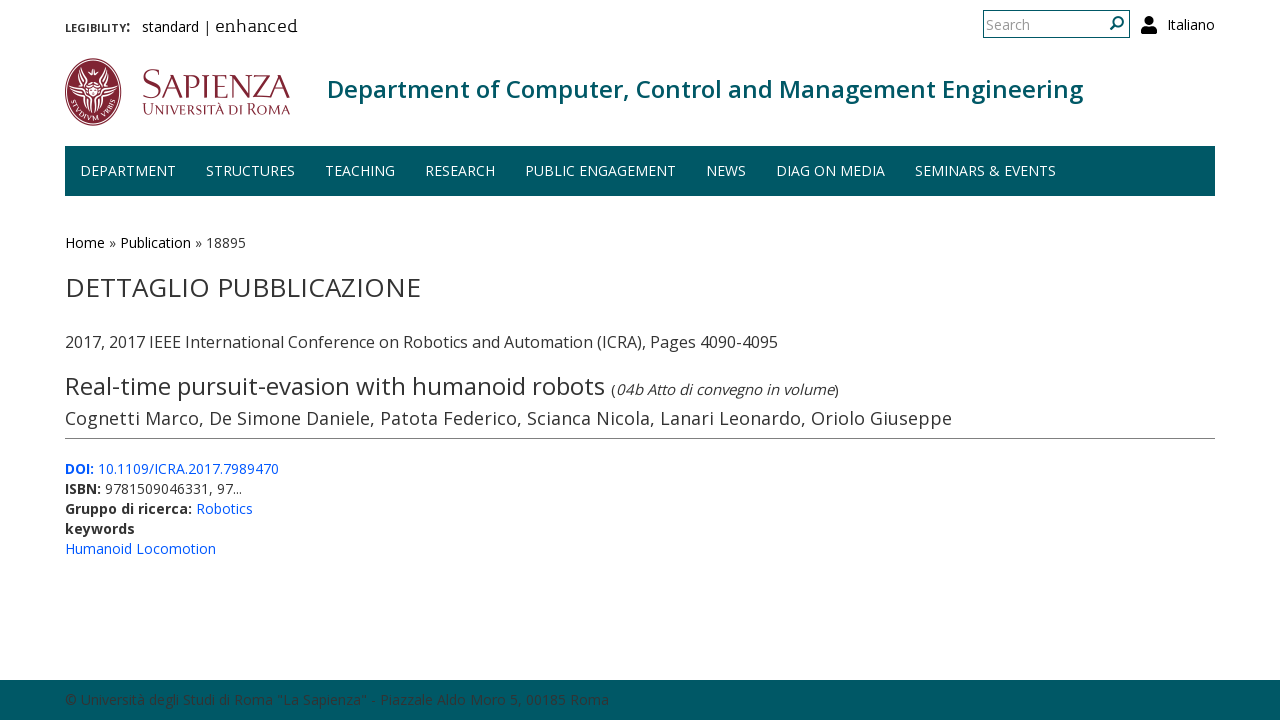

--- FILE ---
content_type: text/html; charset=utf-8
request_url: http://www.corsodrupal.uniroma1.it/en/publication/18895
body_size: 5812
content:
<!DOCTYPE html>
<html lang="en" dir="ltr" prefix="content: http://purl.org/rss/1.0/modules/content/ dc: http://purl.org/dc/terms/ foaf: http://xmlns.com/foaf/0.1/ og: http://ogp.me/ns# rdfs: http://www.w3.org/2000/01/rdf-schema# sioc: http://rdfs.org/sioc/ns# sioct: http://rdfs.org/sioc/types# skos: http://www.w3.org/2004/02/skos/core# xsd: http://www.w3.org/2001/XMLSchema#">
  <head>
    <link rel="profile" href="http://www.w3.org/1999/xhtml/vocab" />
    <meta charset="utf-8">
    <meta name="viewport" content="width=device-width, initial-scale=1.0">
    <meta http-equiv="X-UA-Compatible" content="IE=edge">
    <meta http-equiv="Content-Type" content="text/html; charset=utf-8" />
<meta name="Generator" content="Drupal 7 (http://drupal.org)" />
<link rel="shortcut icon" href="http://www.corsodrupal.uniroma1.it/sites/all/themes/sapienza_bootstrap/favicon.ico" type="image/vnd.microsoft.icon" />
    <title>Dettaglio pubblicazione | Department of Computer, Control and Management Engineering</title>
    <link rel="stylesheet" href="https://fonts.googleapis.com/css?family=Open+Sans:400,300,600,700,800">
    <link rel="stylesheet" href="https://netdna.bootstrapcdn.com/font-awesome/4.0.3/css/font-awesome.css">
    <style>
@import url("http://www.corsodrupal.uniroma1.it/modules/system/system.base.css?t55nr1");
</style>
<style>
@import url("http://www.corsodrupal.uniroma1.it/sites/all/modules/colorbox_node/colorbox_node.css?t55nr1");
@import url("http://www.corsodrupal.uniroma1.it/modules/field/theme/field.css?t55nr1");
@import url("http://www.corsodrupal.uniroma1.it/modules/node/node.css?t55nr1");
@import url("http://www.corsodrupal.uniroma1.it/sites/all/modules/uniroma1/sapienza_bootstrap_target_box/css/target-boxes.css?t55nr1");
@import url("http://www.corsodrupal.uniroma1.it/sites/all/modules/youtube/css/youtube.css?t55nr1");
@import url("http://www.corsodrupal.uniroma1.it/sites/all/modules/views/css/views.css?t55nr1");
</style>
<style>
@import url("http://www.corsodrupal.uniroma1.it/sites/all/modules/colorbox/styles/default/colorbox_style.css?t55nr1");
@import url("http://www.corsodrupal.uniroma1.it/sites/all/modules/ctools/css/ctools.css?t55nr1");
</style>
<link type="text/css" rel="stylesheet" href="http://www.corsodrupal.uniroma1.it/sites/all/modules/popup/popup.css?t55nr1" media="all" />
<style>
@import url("http://www.corsodrupal.uniroma1.it/modules/locale/locale.css?t55nr1");
</style>
<link type="text/css" rel="stylesheet" href="//cdn.jsdelivr.net/bootstrap/3.3.5/css/bootstrap.css" media="all" />
<style>
@import url("http://www.corsodrupal.uniroma1.it/sites/all/themes/bootstrap/css/3.3.5/overrides.min.css?t55nr1");
@import url("http://www.corsodrupal.uniroma1.it/sites/all/themes/sapienza_bootstrap/css/style.css?t55nr1");
@import url("http://www.corsodrupal.uniroma1.it/sites/all/themes/sapienza_bootstrap/css/header.css?t55nr1");
@import url("http://www.corsodrupal.uniroma1.it/sites/all/themes/sapienza_bootstrap/css/page.css?t55nr1");
@import url("http://www.corsodrupal.uniroma1.it/sites/all/themes/sapienza_bootstrap/css/sidebars.css?t55nr1");
@import url("http://www.corsodrupal.uniroma1.it/sites/all/themes/sapienza_bootstrap/css/news.css?t55nr1");
@import url("http://www.corsodrupal.uniroma1.it/sites/all/themes/sapienza_bootstrap/css/hero.css?t55nr1");
@import url("http://www.corsodrupal.uniroma1.it/sites/all/themes/sapienza_bootstrap/css/footer.css?t55nr1");
@import url("http://www.corsodrupal.uniroma1.it/sites/all/themes/sapienza_bootstrap/css/modules.css?t55nr1");
@import url("http://www.corsodrupal.uniroma1.it/sites/all/themes/sapienza_bootstrap/css/search.css?t55nr1");
@import url("http://www.corsodrupal.uniroma1.it/sites/all/themes/sapienza_bootstrap/addons/bootstrap/jquery.smartmenus.bootstrap.css?t55nr1");
</style>
<style>
@import url("http://www.corsodrupal.uniroma1.it/sites/default/files/fontyourface/font.css?t55nr1");
@import url("http://www.corsodrupal.uniroma1.it/sites/default/files/fontyourface/local_fonts/Biancoenero_Regular-normal-normal/stylesheet.css?t55nr1");
</style>
<link type="text/css" rel="stylesheet" href="http://www.corsodrupal.uniroma1.it/en/styleswitcher/css/sapienza_bootstrap?t55nr1" media="all" id="styleswitcher-css" />
    <!-- HTML5 element support for IE6-8 -->
    <!--[if lt IE 9]>
      <script src="https://cdn.jsdelivr.net/html5shiv/3.7.3/html5shiv-printshiv.min.js"></script>
    <![endif]-->
    <script src="//code.jquery.com/jquery-1.9.1.min.js"></script>
<script>window.jQuery || document.write("<script src='/sites/all/modules/jquery_update/replace/jquery/1.9/jquery.min.js'>\x3C/script>")</script>
<script src="http://www.corsodrupal.uniroma1.it/misc/jquery-extend-3.4.0.js?v=1.9.1"></script>
<script src="http://www.corsodrupal.uniroma1.it/misc/jquery-html-prefilter-3.5.0-backport.js?v=1.9.1"></script>
<script src="http://www.corsodrupal.uniroma1.it/misc/jquery.once.js?v=1.2"></script>
<script src="http://www.corsodrupal.uniroma1.it/misc/drupal.js?t55nr1"></script>
<script src="http://www.corsodrupal.uniroma1.it/sites/all/modules/jquery_dollar/jquery_dollar.js?t55nr1"></script>
<script src="http://www.corsodrupal.uniroma1.it/misc/ajax.js?v=7.94"></script>
<script src="http://www.corsodrupal.uniroma1.it/sites/all/modules/jquery_update/js/jquery_update.js?v=0.0.1"></script>
<script src="//cdn.jsdelivr.net/bootstrap/3.3.5/js/bootstrap.js"></script>
<script src="http://www.corsodrupal.uniroma1.it/sites/all/modules/uniroma1/sapienza_bootstrap_target_box/js/target-boxes.js?t55nr1"></script>
<script src="http://www.corsodrupal.uniroma1.it/sites/all/libraries/colorbox/jquery.colorbox-min.js?t55nr1"></script>
<script src="http://www.corsodrupal.uniroma1.it/sites/all/modules/colorbox/js/colorbox.js?t55nr1"></script>
<script src="http://www.corsodrupal.uniroma1.it/sites/all/modules/colorbox/styles/default/colorbox_style.js?t55nr1"></script>
<script src="http://www.corsodrupal.uniroma1.it/sites/all/modules/colorbox/js/colorbox_load.js?t55nr1"></script>
<script src="http://www.corsodrupal.uniroma1.it/sites/all/modules/jcaption/jcaption.js?t55nr1"></script>
<script src="http://www.corsodrupal.uniroma1.it/sites/all/modules/popup/popup.js?t55nr1"></script>
<script src="http://www.corsodrupal.uniroma1.it/sites/all/themes/bootstrap/js/misc/_progress.js?v=7.94"></script>
<script src="http://www.corsodrupal.uniroma1.it/sites/all/modules/colorbox_node/colorbox_node.js?t55nr1"></script>
<script src="http://www.corsodrupal.uniroma1.it/sites/all/themes/sapienza_bootstrap/js/libraries/css3-mediaqueries.js?t55nr1"></script>
<script src="http://www.corsodrupal.uniroma1.it/sites/all/themes/sapienza_bootstrap/js/libraries/html5shiv.min.js?t55nr1"></script>
<script src="http://www.corsodrupal.uniroma1.it/sites/all/themes/sapienza_bootstrap/js/libraries/jquery.matchHeight-min.js?t55nr1"></script>
<script src="http://www.corsodrupal.uniroma1.it/sites/all/themes/sapienza_bootstrap/js/libraries/modernizr.min.js?t55nr1"></script>
<script src="http://www.corsodrupal.uniroma1.it/sites/all/themes/sapienza_bootstrap/js/libraries/respond.js?t55nr1"></script>
<script src="http://www.corsodrupal.uniroma1.it/sites/all/themes/sapienza_bootstrap/js/compatibility.js?t55nr1"></script>
<script src="http://www.corsodrupal.uniroma1.it/sites/all/themes/sapienza_bootstrap/js/home.js?t55nr1"></script>
<script src="http://www.corsodrupal.uniroma1.it/sites/all/themes/sapienza_bootstrap/js/header.js?t55nr1"></script>
<script src="http://www.corsodrupal.uniroma1.it/sites/all/themes/sapienza_bootstrap/jquery.smartmenus.js?t55nr1"></script>
<script src="http://www.corsodrupal.uniroma1.it/sites/all/themes/sapienza_bootstrap/addons/bootstrap/jquery.smartmenus.bootstrap.js?t55nr1"></script>
<script src="http://www.corsodrupal.uniroma1.it/sites/all/themes/bootstrap/js/misc/ajax.js?t55nr1"></script>
<script>jQuery.extend(Drupal.settings, {"basePath":"\/","pathPrefix":"en\/","setHasJsCookie":0,"ajaxPageState":{"theme":"sapienza_bootstrap","theme_token":"PNY6HcrynJnEmnR0Nu4MQFzFMWaOtMMBaSwHiMCwx4E","jquery_version":"1.9","js":{"https:\/\/use.fontawesome.com\/releases\/v5.11.2\/js\/all.js":1,"sites\/all\/themes\/bootstrap\/js\/bootstrap.js":1,"\/\/code.jquery.com\/jquery-1.9.1.min.js":1,"0":1,"misc\/jquery-extend-3.4.0.js":1,"misc\/jquery-html-prefilter-3.5.0-backport.js":1,"misc\/jquery.once.js":1,"misc\/drupal.js":1,"sites\/all\/modules\/jquery_dollar\/jquery_dollar.js":1,"misc\/ajax.js":1,"sites\/all\/modules\/jquery_update\/js\/jquery_update.js":1,"\/\/cdn.jsdelivr.net\/bootstrap\/3.3.5\/js\/bootstrap.js":1,"sites\/all\/modules\/uniroma1\/sapienza_bootstrap_target_box\/js\/target-boxes.js":1,"sites\/all\/libraries\/colorbox\/jquery.colorbox-min.js":1,"sites\/all\/modules\/colorbox\/js\/colorbox.js":1,"sites\/all\/modules\/colorbox\/styles\/default\/colorbox_style.js":1,"sites\/all\/modules\/colorbox\/js\/colorbox_load.js":1,"sites\/all\/modules\/jcaption\/jcaption.js":1,"sites\/all\/modules\/popup\/popup.js":1,"sites\/all\/themes\/bootstrap\/js\/misc\/_progress.js":1,"sites\/all\/modules\/colorbox_node\/colorbox_node.js":1,"sites\/all\/themes\/sapienza_bootstrap\/js\/libraries\/css3-mediaqueries.js":1,"sites\/all\/themes\/sapienza_bootstrap\/js\/libraries\/html5shiv.min.js":1,"sites\/all\/themes\/sapienza_bootstrap\/js\/libraries\/jquery.matchHeight-min.js":1,"sites\/all\/themes\/sapienza_bootstrap\/js\/libraries\/modernizr.min.js":1,"sites\/all\/themes\/sapienza_bootstrap\/js\/libraries\/respond.js":1,"sites\/all\/themes\/sapienza_bootstrap\/js\/compatibility.js":1,"sites\/all\/themes\/sapienza_bootstrap\/js\/home.js":1,"sites\/all\/themes\/sapienza_bootstrap\/js\/header.js":1,"sites\/all\/themes\/sapienza_bootstrap\/jquery.smartmenus.js":1,"sites\/all\/themes\/sapienza_bootstrap\/addons\/bootstrap\/jquery.smartmenus.bootstrap.js":1,"sites\/all\/themes\/bootstrap\/js\/misc\/ajax.js":1},"css":{"modules\/system\/system.base.css":1,"sites\/all\/modules\/colorbox_node\/colorbox_node.css":1,"modules\/field\/theme\/field.css":1,"modules\/node\/node.css":1,"sites\/all\/modules\/uniroma1\/sapienza_bootstrap_target_box\/css\/target-boxes.css":1,"sites\/all\/modules\/youtube\/css\/youtube.css":1,"sites\/all\/modules\/views\/css\/views.css":1,"sites\/all\/modules\/colorbox\/styles\/default\/colorbox_style.css":1,"sites\/all\/modules\/ctools\/css\/ctools.css":1,"sites\/all\/modules\/popup\/popup.css":1,"modules\/locale\/locale.css":1,"\/\/cdn.jsdelivr.net\/bootstrap\/3.3.5\/css\/bootstrap.css":1,"sites\/all\/themes\/bootstrap\/css\/3.3.5\/overrides.min.css":1,"sites\/all\/themes\/sapienza_bootstrap\/css\/style.css":1,"sites\/all\/themes\/sapienza_bootstrap\/css\/header.css":1,"sites\/all\/themes\/sapienza_bootstrap\/css\/page.css":1,"sites\/all\/themes\/sapienza_bootstrap\/css\/sidebars.css":1,"sites\/all\/themes\/sapienza_bootstrap\/css\/news.css":1,"sites\/all\/themes\/sapienza_bootstrap\/css\/hero.css":1,"sites\/all\/themes\/sapienza_bootstrap\/css\/footer.css":1,"sites\/all\/themes\/sapienza_bootstrap\/css\/modules.css":1,"sites\/all\/themes\/sapienza_bootstrap\/css\/search.css":1,"sites\/all\/themes\/sapienza_bootstrap\/addons\/bootstrap\/jquery.smartmenus.bootstrap.css":1,"sites\/default\/files\/fontyourface\/font.css":1,"public:\/\/fontyourface\/local_fonts\/Biancoenero_Regular-normal-normal\/stylesheet.css":1,"http:\/\/www.corsodrupal.uniroma1.it\/en\/styleswitcher\/css\/sapienza_bootstrap":1}},"colorbox":{"opacity":"0.85","current":"{current} of {total}","previous":"\u00ab Prev","next":"Next \u00bb","close":"Close","maxWidth":"98%","maxHeight":"98%","fixed":true,"mobiledetect":true,"mobiledevicewidth":"480px"},"jcaption":{"jcaption_selectors":[],"jcaption_alt_title":"title","jcaption_requireText":1,"jcaption_copyStyle":1,"jcaption_removeStyle":0,"jcaption_removeClass":0,"jcaption_removeAlign":0,"jcaption_copyAlignmentToClass":1,"jcaption_copyFloatToClass":1,"jcaption_copyClassToClass":1,"jcaption_autoWidth":1,"jcaption_keepLink":0,"jcaption_styleMarkup":"font-size: 11px; color: #888888; font-style: italic; ","jcaption_animate":0,"jcaption_showDuration":"200","jcaption_hideDuration":"200"},"popup":{"effects":{"show":{"default":"this.body.show();","fade":"\n        if (this.opacity){\n          this.body.fadeTo(\u0027medium\u0027,this.opacity);\n        }else{\n          this.body.fadeIn(\u0027medium\u0027);\n        }","slide-down":"this.body.slideDown(\u0027medium\u0027)","slide-down-fade":"\n        this.body.animate(\n          {\n            height:\u0027show\u0027,\n            opacity:(this.opacity ? this.opacity : \u0027show\u0027)\n          }, \u0027medium\u0027\n        );"},"hide":{"default":"this.body.hide();","fade":"this.body.fadeOut(\u0027medium\u0027);","slide-down":"this.body.slideUp(\u0027medium\u0027);","slide-down-fade":"\n        this.body.animate(\n          {\n            height:\u0027hide\u0027,\n            opacity:\u0027hide\u0027\n          }, \u0027medium\u0027\n        );"}},"linger":250,"delay":0},"urlIsAjaxTrusted":{"\/en\/publication\/18895":true},"colorbox_node":{"width":"600px","height":"600px"},"bootstrap":{"anchorsFix":"0","anchorsSmoothScrolling":"0","formHasError":1,"popoverEnabled":1,"popoverOptions":{"animation":1,"html":0,"placement":"right","selector":"","trigger":"click","triggerAutoclose":1,"title":"","content":"","delay":0,"container":"body"},"tooltipEnabled":1,"tooltipOptions":{"animation":1,"html":0,"placement":"auto left","selector":"","trigger":"hover focus","delay":0,"container":"body"}}});</script>
  </head>
  <body class="navbar-is-fixed-top html not-front not-logged-in no-sidebars page-publication page-publication- page-publication-18895 i18n-en dipartimento site-name-lines-1">
    <div id="skip-link">
      <a href="#main-content" class="element-invisible element-focusable">Skip to main content</a>
    </div>
        <header id="navbar" role="banner" class="navbar navbar-fixed-top navbar-default">
  <div class="container">

              <div class="region region-header-top">
    <section id="block-locale-language-content" class="block block-locale clearfix">

      
  <ul class="language-switcher-locale-url"><li class="en first active"><a href="/en/publication/18895" class="language-link active" xml:lang="en">English</a></li>
<li class="it last"><a href="/publication/18895" class="language-link" xml:lang="it">Italiano</a></li>
</ul>
</section>
<section id="block-search-form" class="block block-search clearfix">

      
  <form class="form-search content-search" action="/en/publication/18895" method="post" id="search-block-form" accept-charset="UTF-8"><div><div>
      <h2 class="element-invisible">Search form</h2>
    <div class="input-group"><input title="Enter the terms you wish to search for." placeholder="Search" class="form-control form-text" type="text" id="edit-search-block-form--2" name="search_block_form" value="" size="15" maxlength="128" /><span class="input-group-btn"><button type="submit" class="btn btn-primary"><span class="icon glyphicon glyphicon-search" aria-hidden="true"></span>
</button></span></div><div class="form-actions form-wrapper form-group" id="edit-actions"><button class="element-invisible btn btn-primary form-submit" type="submit" id="edit-submit" name="op" value="Search">Search</button>
</div><input type="hidden" name="form_build_id" value="form-Qep1ci6G9hlm-_fu0MyI3drP-UkaCyZfor1yURsiZH8" />
<input type="hidden" name="form_id" value="search_block_form" />
</div>
</div></form>
</section>
<section id="block-block-36" class="block block-block clearfix">

      
  <a href="/en/user"><i class="fa fa-user fa-lg"></i></a><style>
#block-block-36 {
    float: right;
    margin: 5px 0 0 11px;
}
</style>
</section>
<section id="block-block-48" class="block block-block clearfix">

      
  <p><span style="font-size:16px;"><strong style="font-variant: small-caps;">legibility:&nbsp;&nbsp;</strong></span> <a href="https://www.diag.uniroma1.it/styleswitcher/switch/sapienza_bootstrap/custom/default?destination=/en/publication/18895">standard</a>&nbsp;|&nbsp;<a href="https://www.diag.uniroma1.it/styleswitcher/switch/sapienza_bootstrap/theme/alta-leggibilita?destination=/en/publication/18895" style="font-family: 'Biancoenero Regular'; font-size: 1.3em;">enhanced</a></p>
</section>
  </div>
    
    <div class="navbar-header">

              <a href="https://www.uniroma1.it/it/">
          <img class="logo pull-left" src="http://www.corsodrupal.uniroma1.it/sites/all/themes/sapienza_bootstrap/logo.png" alt="Uniroma 1" />
        </a>
      
              <h1 class="name navbar-brand">
          <a href="/en" title="Home Page">Department of Computer, Control and Management Engineering</a>        </h1>
      
      
              <button type="button" class="navbar-toggle" data-toggle="collapse" data-target="#navbar-collapse">
          <span class="sr-only">Toggle navigation</span>
          <span class="icon-bar"></span>
          <span class="icon-bar"></span>
          <span class="icon-bar"></span>
        </button>
          </div>

          <div class="navbar-collapse collapse" id="navbar-collapse">
        <nav role="navigation">
                      <ul class="menu nav navbar-nav"><li class="first expanded dropdown"><a href="/en/department" data-target="#" class="dropdown-toggle" data-toggle="dropdown">Department <span class="caret"></span></a><ul class="dropdown-menu"><li class="first leaf"><a href="/en/contacts">Contacts</a></li>
<li class="leaf"><a href="/en/foreword">Foreword</a></li>
<li class="leaf"><a href="/en/how-reach-us">How to reach us</a></li>
<li class="collapsed"><a href="/en/management">Management</a></li>
<li class="last collapsed"><a href="/en/people-0">People</a></li>
</ul></li>
<li class="expanded dropdown"><a href="/en/structures" data-target="#" class="dropdown-toggle" data-toggle="dropdown">Structures <span class="caret"></span></a><ul class="dropdown-menu"><li class="first leaf"><a href="/en/laboratories">Laboratories</a></li>
<li class="leaf"><a href="/en/classrooms">Classrooms</a></li>
<li class="last leaf"><a href="https://www.diag.uniroma1.it/biblio_diag/en" title="">Library</a></li>
</ul></li>
<li class="expanded dropdown"><a href="/en/teaching" data-target="#" class="dropdown-toggle" data-toggle="dropdown">Teaching <span class="caret"></span></a><ul class="dropdown-menu"><li class="first leaf"><a href="/en/courses" title="">Study programs</a></li>
<li class="leaf"><a href="/en/phd-courses" title="">PhD programs</a></li>
<li class="leaf"><a href="/en/teaching-laboratories">Teaching laboratories</a></li>
<li class="last leaf"><a href="/en/multimedia">Multimedia</a></li>
</ul></li>
<li class="expanded dropdown"><a href="/#" title="" data-target="#" class="dropdown-toggle nolink" data-toggle="dropdown" tabindex="0">Research <span class="caret"></span></a><ul class="dropdown-menu"><li class="first leaf"><a href="/en/research">Overview</a></li>
<li class="leaf"><a href="/en/research-areas">Research areas</a></li>
<li class="leaf"><a href="/en/research-laboratories">Research Laboratories</a></li>
<li class="leaf"><a href="/en/archivio_eventi" title="">Seminars and events</a></li>
<li class="leaf"><a href="/en/tipologia-documenti/research-reports" title="">Research reports</a></li>
<li class="leaf"><a href="/en/tipologia-documenti/diag-reports" title="">DIAG Reports</a></li>
<li class="leaf"><a href="/en/technical-reports">Technical reports</a></li>
<li class="leaf"><a href="/en/interdepartmental-centers">interdepartmental centers</a></li>
<li class="last leaf"><a href="/en/spin-offs">Spin-offs</a></li>
</ul></li>
<li class="leaf"><a href="/en/public-engagement-initiatives" title="">Public engagement</a></li>
<li class="expanded dropdown"><a href="/en/news" title="" data-target="#" class="dropdown-toggle" data-toggle="dropdown">News <span class="caret"></span></a><ul class="dropdown-menu"><li class="first leaf"><a href="/en/archivio_notizie" title="">News</a></li>
<li class="last leaf"><a href="/en/events-calendar">Events calendar</a></li>
</ul></li>
<li class="leaf"><a href="/en/media-about-us">DIAG on media</a></li>
<li class="last leaf"><a href="/en/archivio_eventi" title="">Seminars &amp; events</a></li>
</ul>                                      </nav>
      </div>
      </div>
</header>

<section>
  <div class="container">
        <a id="main-content"></a>
              </div>
</section>

<!--   <section id="breadcrumb">
    <div class="container">
      <ol class="breadcrumb"><li><a href="/en/publication">Dettaglio pubblicazione</a></li>
<li class="active">Dettaglio pubblicazione</li>
</ol>    </div>
  </section>
 -->

  <section id="tabs">
    <div class="container">
          </div>
  </section>


  <section id="news">
    <div class="container">
        <div class="region region-news">
    <section id="block-easy-breadcrumb-easy-breadcrumb" class="block block-easy-breadcrumb clearfix">

      
    <div itemscope class="easy-breadcrumb" itemtype="http://data-vocabulary.org/Breadcrumb">
          <span itemprop="title"><a href="/en" class="easy-breadcrumb_segment easy-breadcrumb_segment-front">Home</a></span>               <span class="easy-breadcrumb_segment-separator">»</span>
                <span itemprop="title"><a href="/en/publication" class="easy-breadcrumb_segment easy-breadcrumb_segment-1">Publication</a></span>               <span class="easy-breadcrumb_segment-separator">»</span>
                <span class="easy-breadcrumb_segment easy-breadcrumb_segment-title" itemprop="title">18895</span>            </div>

</section>
  </div>
    </div>
  </section>

<div class="main-container container">
  <div class="row">

    
    <section class="col-md-12">
              <h2 class="title">Dettaglio pubblicazione</h2>
              <div class="region region-content">
    <section id="block-block-39" class="block block-block clearfix">

      
  <style type=text/css> 
#news {background: none !important; }
</style>
</section>
<section id="block-system-main" class="block block-system clearfix">

      
  <div class="view view-pubblicazioni-iris view-id-pubblicazioni_iris view-display-id-page_7 banditable view-dom-id-baf3eb75967efc1eb6ab64fba4c17893">
        
  
  
      <div class="view-content">
        <div class="views-row views-row-1 views-row-odd views-row-first views-row-last">
      
  <div class="views-field views-field-field-iris-anno">        <div class="field-content">2017, 2017 IEEE International Conference on Robotics and Automation (ICRA), Pages 4090-4095  </div>  </div>  
  <div class="views-field views-field-title">        <h3 class="field-content">Real-time pursuit-evasion with humanoid robots <span class="categoria_iris">(<i>04b Atto di convegno in volume</i>)</span></h3>  </div>  
  <div class="views-field views-field-field-iris-contributors">        <h4 class="field-content">Cognetti  Marco,  De Simone  Daniele,  Patota  Federico,  Scianca  Nicola,  Lanari  Leonardo,  Oriolo  Giuseppe</h4>  </div>  
  <div class="views-field views-field-body">        <div class="field-content"></div>  </div>  
  <div class="views-field views-field-field-iris-doi">        <div class="field-content"><a href="http://dx.doi.org/10.1109/ICRA.2017.7989470"><strong>DOI:</strong> 10.1109/ICRA.2017.7989470</a></div>  </div>  
  <div class="views-field views-field-field-iris-isbn">        <div class="field-content"><strong>ISBN:</strong> 9781509046331, 97...</div>  </div>  
  <div class="views-field views-field-field-iris-gruppo-di-ricerca">        <div class="field-content"><strong>Gruppo di ricerca: </strong><a href="/gruppi-di-ricerca/18331">Robotics</a></div>  </div>  
  <div class="views-field views-field-field-iris-keywords">    <strong class="views-label views-label-field-iris-keywords">keywords</strong>    <div class="field-content"><a href="/keyword_detail/Humanoid-Locomotion">Humanoid Locomotion</a><br></div>  </div>  </div>
    </div>
  
  
  
  
  
  
</div>
</section>
  </div>
    </section>

    
  </div>
</div>





  <section id="credits">
      <div class="container">
                <div class="row">
                      <div class="col-sm-6">
                <div class="region region-credits-left">
    <section id="block-block-27" class="block block-block clearfix">

      
  © Università degli Studi di Roma "La Sapienza" - Piazzale Aldo Moro 5, 00185 Roma
</section>
  </div>
            </div>
                            </div>
      </div>
  </section>
    <script src="https://use.fontawesome.com/releases/v5.11.2/js/all.js"></script>
<script src="http://www.corsodrupal.uniroma1.it/sites/all/themes/bootstrap/js/bootstrap.js?t55nr1"></script>
  </body>
</html>

--- FILE ---
content_type: text/css
request_url: http://www.corsodrupal.uniroma1.it/sites/all/themes/sapienza_bootstrap/css/style.css?t55nr1
body_size: 4155
content:
* {
    padding: 0;
    margin: 0;
}

html {
    height: 100%;
}

body {
    color: #333333;
    font-size: 1.4em;
    min-height: 100%;
    background: #fff !important;
    font-family: 'Open Sans', sans-serif !important;
}

@media only screen and (max-width: 767px) {
    body {
        padding-top: 135px !important;
    }

    body.site-name-lines-3 {
        padding-top: 143px !important;
    }

    body.toolbar.navbar-is-fixed-top {
        padding-top: 185px !important;
    }
}

@media only screen and (min-width: 768px) and (max-width: 991px) {
    body {
        padding-top: 197px !important;
    }

    body.toolbar.navbar-is-fixed-top {
        padding-top: 223px !important;
    }
}

@media only screen and (min-width: 992px) {
    body {
        padding-top: 193px !important;
    }

    body.toolbar.navbar-is-fixed-top {
        padding-top: 223px !important;
    }
}

ul, ol {
    margin: 0 0 1em 0;
    padding: 0 0 0 1.5em;
}

.region-content a {
    color: #0058ff;
}

a, a:hover {
    color: #000;
    text-decoration: none !important;
}

img, a img {
    border: none;
}

input,
textarea,
select,
button {
    border-radius: 0 !important;
}


/*
 * BACKGROUNDS
 */
.bg-orange {
    background: #c54c00;
}

.bg-gray {
    background: #aaa38e;
}

.bg-red {
    background: #822433;
}


/*
 * BROWSERS RESETTING
 */

/* Change Autocomplete styles in Chrome */
input:-webkit-autofill,
input:-webkit-autofill:hover, 
input:-webkit-autofill:focus
input:-webkit-autofill, 
textarea:-webkit-autofill,
textarea:-webkit-autofill:hover
textarea:-webkit-autofill:focus,
select:-webkit-autofill,
select:-webkit-autofill:hover,
select:-webkit-autofill:focus {
  -webkit-box-shadow: 0 0 0px 1000px #fff inset !important;
  transition: background-color 5000s ease-in-out 0s !important;
}


/*
 * BOOTSTRAP
 */
.container {
    padding-left: 10px;
    padding-right: 10px;
}

.row {
    margin-left: -10px;
    margin-right: -10px;
}

.row-terza {
    margin-bottom: 25px;
}

.col-xs-1, .col-sm-1, .col-md-1, .col-lg-1,
.col-xs-2, .col-sm-2, .col-md-2, .col-lg-2,
.col-xs-3, .col-sm-3, .col-md-3, .col-lg-3,
.col-xs-4, .col-sm-4, .col-md-4, .col-lg-4,
.col-xs-5, .col-sm-5, .col-md-5, .col-lg-5,
.col-xs-6, .col-sm-6, .col-md-6, .col-lg-6,
.col-xs-7, .col-sm-7, .col-md-7, .col-lg-7,
.col-xs-8, .col-sm-8, .col-md-8, .col-lg-8,
.col-xs-9, .col-sm-9, .col-md-9, .col-lg-9,
.col-xs-10, .col-sm-10, .col-md-10, .col-lg-10,
.col-xs-11, .col-sm-11, .col-md-11, .col-lg-11,
.col-xs-12, .col-sm-12, .col-md-12, .col-lg-12 {
    padding-left: 10px;
    padding-right: 10px;
}

.list-group-item {
    border-radius: 0 !important;
}

.pagination > li > a, 
.pagination > li > span {
    border-radius: 0 !important;
    color: #822433;
}

.pager li > a,
.pager li > span {
    border-radius: 0 !important;
}

.biblioteca .pager > li > a {
    color: #52514B;
}

.centro .pager > li > a {
    color: #146255;
}

.dipartimento .pager > li > a {
    color: #005866;
}

.facolta .pager > li > a {
    color: #2b425c;
}

.museo .pager > li > a {
    color: #534F2C;
}

.pager li.pager-current {
    font-size: 16px;
}

.pager li.pager-previous {
    margin-right: 15px;
}

.pager li.pager-next {
    margin-left: 15px;
}

.biblioteca .pagination > li > a {
    color: #52514B;
}

.centro .pagination > li > a {
    color: #146255;
}

.dipartimento .pagination > li > a {
    color: #005866;
}

.facolta .pagination > li > a {
    color: #2b425c;
}

.museo .pagination > li > a {
    color: #534F2C;
}

/* Pagination */
.view .text-center {
    clear: both;
}

.pagination > .active > a,
.pagination > .active > span,
.pagination > .active > a:hover,
.pagination > .active > span:hover,
.pagination > .active > a:focus,
.pagination > .active > span:focus {
    color: #fff;
    cursor: default;
    background-color: #822433;
    border-color: #822433;
}

.biblioteca .pagination > .active > a,
.biblioteca .pagination > .active > span,
.biblioteca .pagination > .active > a:hover,
.biblioteca .pagination > .active > span:hover,
.biblioteca .pagination > .active > a:focus,
.biblioteca .pagination > .active > span:focus {
    background-color: #52514B;
    border-color: #52514B;
}

.centro .pagination > .active > a,
.centro .pagination > .active > span,
.centro .pagination > .active > a:hover,
.centro .pagination > .active > span:hover,
.centro .pagination > .active > a:focus,
.centro .pagination > .active > span:focus {
    background-color: #146255;
    border-color: #146255;
}

.dipartimento .pagination > .active > a,
.dipartimento .pagination > .active > span,
.dipartimento .pagination > .active > a:hover,
.dipartimento .pagination > .active > span:hover,
.dipartimento .pagination > .active > a:focus,
.dipartimento .pagination > .active > span:focus {
    background-color: #005866;
    border-color: #005866;
}

.facolta .pagination > .active > a,
.facolta .pagination > .active > span,
.facolta .pagination > .active > a:hover,
.facolta .pagination > .active > span:hover,
.facolta .pagination > .active > a:focus,
.facolta .pagination > .active > span:focus {
    background-color: #2b425c;
    border-color: #2b425c;
}

.museo .pagination > .active > a,
.museo .pagination > .active > span,
.museo .pagination > .active > a:hover,
.museo .pagination > .active > span:hover,
.museo .pagination > .active > a:focus,
.museo .pagination > .active > span:focus {
    background-color: #534F2C;
    border-color: #534F2C;
}


/*
 * TABS
 */
#tabs ul {
    margin: 0 0 20px;
}

#tabs a {
    border-radius: 0;
}

.front #tabs ul {
    margin: 20px 0 0 0;
}


/*
 * MESSAGES
 */
.messages-area {
    margin-top: 20px;
}

.messages-area .alert {
    margin-bottom: 10px;
    border-radius: 0;
}


/*
 * TITLES
 */
h2.title {
    margin: 0 0 10px;
    font-size: 26px;
    text-transform: uppercase;
}

.front h2.title {
    display: none;
}

.block-title {
    margin: 0;
    padding: 10px 15px;
    color: #fff;
    font-size: 14px;
    line-height: 20px;
    font-weight: 300;
    text-transform: uppercase;
    background: #822433;
}

.biblioteca .block-title {
    background: #52514B;
}

.centro .block-title {
    background: #146255;
}

.dipartimento .block-title {
    background: #005866;
}

.facolta .block-title {
    background: #2b425c;
}

.museo .block-title {
    background: #534F2C;
}


/*
 * BREADCRUMB
 */
#breadcrumb {
/*    margin: 20px 0; */
}

.front #breadcrumb {
    display: none;
}

#breadcrumb .breadcrumb {
    background: transparent !important;
    font-size: 12px;
    padding: 5px 0;
    margin: 0;
    border-radius: 0;
}

#breadcrumb .breadcrumb li.active {
    color: #822433;
    font-weight: bold;
}

#breadcrumb .breadcrumb li.active:before {
    font-weight: normal;
}


/*
 * SQUARE
 */
.square > div {
    padding-bottom: 15px;
}

.square img {
    margin: 0 auto !important;
    padding: 13% 0;
}

.square br {
    display: none;
}

.square h3 {
    text-align: center;
    color: #fff;
    text-transform: uppercase;
    font-size: 14px;
    line-height: 16px;
    margin: 0;
}

.square h3 a,
.square h3 a:hover {
    color: #fff !important;
}

.square h3 br {
    display: block;
}

@media only screen and (max-width: 767px) {
    .square > div {
        margin-bottom: 20px;
        padding-top: 15px;
    }

    .square img {
        display: none;
    }

    .same-height {
        height: auto !important;
    }
}

@media only screen and (min-width: 768px) and (max-width: 991px) {
    .square {
        margin-bottom: 20px;
    }

    .square img {
        height: 230px;
        width: auto;
    }
}

@media only screen and (min-width: 992px) {
    .square img {
        height: 230px;
        width: auto;
    }
}


/*
 * MENU BLOCK
 */
.block-menu ul:not(.contextual-links) li,
.block-menu-block ul:not(.contextual-links) li {
    border: 1px solid #ddd;
}

.block-menu ul:not(.contextual-links) li a,
.block-menu-block ul:not(.contextual-links) li a {
    font-weight: 300;
    color: #555;
}

.block-menu ul:not(.contextual-links) li a:focus,
.block-menu-block ul:not(.contextual-links) li a:focus {
    outline: none;
}

.block-menu ul:not(.contextual-links) li:not(:last-child),
.block-menu-block ul:not(.contextual-links) li:not(:last-child) {
    border-bottom: 0;
}

.block-menu .active,
.block-menu-block .active {
    background: #eee;
}

.block-menu .block-title a,
.block-menu-block .block-title a {
    background-color: transparent;
    color: #fff;
}

#block-block-32 {

    float: right;
    padding-left: 20px;
    padding-top: 5px;

}

/*
 * ISOTOPE
 */
 
 .isotope-element a,
.isotope-element a code {
	color: #fff !important;
	text-decoration: none;
	-moz-transition: none;
	-webkit-transition: none;
	transition: none;
	font-family: 'Open Sans', sans-serif;
	height: 98px;
}

.isotope-element a:hover,
.isotope-element a:hover code { 
  color: #fff; 
}

.isotope-element a:active,
.isotope-element a:active code {
  color: #fff;
}
.isotope-grid-sizer { width: 22%; }
.isotope-gutter-sizer { width: 4%; }
#isotope-container{
	padding-top: 10px;
	}
.isotope-element {
	width: 114px;
	height: 100px;
	margin: 5px;
	float: left;
	overflow: hidden;
	position: relative;
	background: #bebebe;
	color: #fff;
	padding: 10px;
	border-radius: 15px;
	-moz-border-radius: 15px;
	-webkit-border-radius: 15px;
}
.isotope-element {
  background: #1ABD7F;	
    padding-left: 3px;
	font-family:'Open Sans', sans-serif;
	font-size: 14px;
	font-weight: bold;
	line-height: normal;
	text-align: center;
}

.clickable .isotope-element:hover {
  cursor: pointer;
}

.clickable .isotope-element:hover h3 {
  text-shadow:
    0 0 10px white,
    0 0 10px white
  ;
}

.clickable .isotope-element:hover h2 {
  color: white;
}

.isotope-element.informazioni {
	background: #8d1630;
}

.isotope-element.profilo {
	background: #b2c6e0;
}

.isotope-element.ricerca {
	background: #e6b800;
}

.isotope-element.servizi {
	background: #4700e6;
}

ul.isotope-options li {
    float: left;
    list-style: none;
    margin: 0;
    padding: 0;
}

.isotope-options .filterbutton, .isotope-options .sorterbutton {
    float: left;
    border-radius: 0;
    margin-left: 0;
    margin-right: 1px;
}

.filterbutton, .sorterbutton {
    display: inline-block;
    padding: 0.5em 1.0em;
    background: #eee;
    border: none;
    border-radius: 7px;
    background-image: linear-gradient( to bottom, hsla(0, 0%, 0%, 0), hsla(0, 0%, 0%, 0.2) );
    color: #222;
    font-family: 'Open Sans', sans-serif;
    font-size: 14px;
    text-shadow: 0 1px white;
    cursor: pointer;
}

[data-filter=".informazioni"] {
	background-color:#8d1630;
	color:#fff !important; 
}

[data-filter=".profilo"] {
	background-color:#b2c6e0;
	color:#fff !important; 
}

[data-filter=".ricerca"] {
	background-color:#e6b800;
	color:#fff !important; 
}

[data-filter=".servizi"] {
	background-color:#4700e6;
	color:#fff !important; 
}

[data-filter=".procedure"] {
	background-color:#1ABD7F;
	color:#fff !important; 
}

.translation-link {
display: none;
}

.date_tab {
	float: left;
	margin-right: 10px;
	width: 55px; height: 80px;
	background: #fcfcfc; 
	background: linear-gradient(top, #fcfcfc 0%,#dad8d8 100%); 
	background: -moz-linear-gradient(top, #fcfcfc 0%, #dad8d8 100%); 
	background: -webkit-linear-gradient(top, #fcfcfc 0%,#dad8d8 100%);
	border: 1px solid #d2d2d2;
	border-radius: 10px;
	-moz-border-radius: 10px;
	-webkit-border-radius: 10px;
	box-shadow: 0px 0px 15px rgba(0,0,0,0.1);
	-moz-box-shadow: 0px 0px 15px rgba(0,0,0,0.1);
	-webkit-box-shadow: 0px 0px 15px rgba(0,0,0,0.1);

}

.date_tab p {
	font-family: Helvetica, sans-serif; 
	font-size: 36px; text-align: center; color: #9e9e9e; 
}

.date_tab p strong {
	background: #4270a9; 
	background: linear-gradient(top, #4270a9 0%, #002147 100%);
	background: -moz-linear-gradient(top, #4270a9 0%, #002147 100%);
	background: -webkit-linear-gradient(top, #4270a9 0%, #002147 100%);
	font-size: 15px; font-weight: bold; color: #fff; text-transform: uppercase; 	
	display: block;
	border-top: 3px solid #4270a9;
	border-radius: 0 0 10px 10px;
	-moz-border-radius: 0 0 10px 10px;
	-webkit-border-radius: 0 0 10px 10px;
	padding: 2px 0 6px 0; 
}

.date_tab i {
	font-size: 11px;
	text-decoration: none;	
}
.archivio-eventi {
	height: 125px;
}

.ricerca-eventi {
	height: 95px;
}

.archivio-eventi .views-field-title a {
	color: #4270a9;
	font-size: 18px;
	font-weight: bold;
}

.field-name-field-descrizione-abstract
{
	font-weight: bold;
	}
	
#view-filters .views-exposed-form-notizie-prima-pagina-page-3 form {
	margin-bottom: 30px;
	}
	
.ricerca-feature-title {
	color: white;
	margin-top: -118px;
	padding-left: 5px;
	padding-right: 10px;
	padding-top: 10px;
	padding-bottom: 10px;
	font-size: 24px;
	font-weight: bold;
    background-color: rgba(0, 88, 102, 0.9);
	z-index: 5;
    position: absolute;
}
	
.ricerca-feature-body {
    line-height:18px;
    text-align:left;
    padding:5px;
/*    text-shadow: 1px 1px 1px #000000; */
    margin-top:-64px;
    padding-left:5px;
    font-size: 16px;
    font-weight: normal;
    color:#000000;
    background-color: rgba(255,255,255,0.9);
    max-width:1140px;
    width: 100%;
    min-height:64px;
    height:100%;
    position: relative;
}

.view-componenti-gruppo-ricerca h3 {
	font-size: 18px;
	font-weight: bold;
	margin-left: 3px;
	margin-top: 15px;
	margin-bottom: 1px;
	}

#block-views-componenti-gruppo-ricerca-block {
	max-width: 1140px;
	margin-right: 5px;
	border: 1px solid #005866;
	/* margin-left: 2px;  */
	background-color: rgba(249,250,250,1);
	}
#block-views-componenti-gruppo-ricerca-block a {
    color: #000;
    font-size: 16px;
    text-decoration: none !important;
    }

#block-views-componenti-gruppo-ricerca-block .views-field-picture {
	width: 120px;
	}
	
#block-views-componenti-gruppo-ricerca-block .views-field-views-conditional{
	width: 120px;
	min-height: 103px
	}

#block-views-componenti-gruppo-ricerca-block .views-content h3{
	margin-top: 20px;
	margin-bottom: 10px;
	}
		
#block-views-gruppi-di-ricerca-block-1 {
	max-width: 285px;
	margin-right: 5px;
	border: 1px solid #005866;
	/* margin-left: 2px; */
	background-color: rgba(249,250,250,1);
	}
	
#block-views-notizie-prima-pagina-block-3 {
	max-width: 285px;
	margin-right: 5px;
	border: 1px solid #005866;
	/* margin-left: 2px; */
	background-color: rgba(249,250,250,1);
	}
	
#block-views-pubblicazioni-iris-block-1, #block-views-progetti-di-ricerca-block {
	max-width: 285px;
	border: 1px solid #005866;
	margin-right: 5px;
	/* margin-left: 2px; */
	background-color: rgba(249,250,250,1);
	}

.view-footer .view-id-pubblicazioni_iris, .view-footer .view-id-notizie_prima_pagina, .view-footer .view-id-persone, .view-footer .view-id-gruppi_di_ricerca, .view-footer .view-id-visiting_professors {
	max-width: 400px;
	border: 1px solid #005866;
	/* margin-left: 2px; */
	background-color: rgba(249,250,250,1);
	margin-left: 5px;
	}
		
#block-views-componenti-gruppo-ricerca-block .block-title, #block-views-progetti-di-ricerca-block .block-title {
	background-color: rgba(249,250,250,1);
	color: #005866;
	font-size: 24px;
	font-weight: bold;
	padding-left: 0px !important;
	}

.view-footer h3 {
	background-color: rgba(249,250,250,1);
	color: #005866;
	font-size: 24px;
	font-weight: bold;
	padding-left: 0px !important;
	padding-bottom: 15px;
	margin-bottom: 0px;
	padding-top: 5px;
	max-width: 400px;
	}

#block-views-pubblicazioni-iris-block-1 .block-title {
	background-color: rgba(249,250,250,1);
	color: #005866;
	font-size: 24px;
	font-weight: bold;
	padding-left: 0px !important;
	}
	
#block-views-gruppi-di-ricerca-block-1 .block-title {
	background-color: rgba(249,250,250,1);
	color: #005866;
	font-size: 24px;
	font-weight: bold;
	padding-left: 0px !important;
	}
	
#block-views-notizie-prima-pagina-block-3 .block-title {
	background-color: rgba(249,250,250,1);
	color: #005866;
	font-size: 24px;
	font-weight: bold;
	padding-left: 0px !important;
	}
	
#block-views-notizie-prima-pagina-block-3 .views-field-title a{
	font-size: 12px;
	}	
	
.view-componenti-gruppo-ricerca td {
	padding: 0px !important;
	}
	
#block-views-gruppi-di-ricerca-block-2 .col-md-4 {
	height: 155px;
	/* background: #f1f0ec; */
	}

#block-views-gruppi-di-ricerca-block-2 img {
	margin-top: 15px;
	/* background: #f1f0ec; */
	}
	
#block-views-gruppi-di-ricerca-block-2 a {
	font-size: 12px;
	/* background: #f1f0ec; */
	}
	
#block-views-pubblicazioni-iris-block-2, #block-views-persone-block-9, #block-views-awards-block {
	float: right;
	width: 75%;
	border: 1px solid #005866;
	/* margin-left: 2px; */
	background-color: rgba(249,250,250,1);
	margin-bottom: 10px;
	}
	
#block-views-pubblicazioni-iris-block-2 .block-title, #block-views-persone-block-9 .block-title, #block-views-awards-block .block-title {
	background-color: rgba(249,250,250,1);
	color: #005866;
	font-size: 24px;
	font-weight: bold;
	padding-left: 0px !important;
	text-transform: none !important;
	margin-left: 8px;
	}
	
.field-name-field-associazioni-professionali, .field-name-field-biografia, .field-name-field-interessi-di-ricerca, .field-name-field-riconoscimenti, .field-name-field-user-keywords{
	border: 1px solid #005866;
	margin-bottom: 12px; 
	background-color: rgba(249,250,250,1);
	}

.view-linee-di-ricerca .views-field-name {
	border: 1px solid #005866;
	margin-bottom: 12px;
	background-color: rgba(249,250,250,1);
	min-height: 80px;
	padding-left: 5px;
	}
	
.view-linee-di-ricerca .views-field-name a{
	color: #005866;
	}	
	
.field-name-field-associazioni-professionali p, .field-name-field-biografia p, .field-name-field-interessi-di-ricerca p, .field-name-field-riconoscimenti p, .field-name-field-user-keywords a {
	margin-left: 8px;
	margin-right: 8px;
	}	
.field-name-field-associazioni-professionali .field-label, .field-name-field-biografia .field-label, .field-name-field-interessi-di-ricerca .field-label, .field-name-field-riconoscimenti .field-label, .field-name-field-user-keywords .field-label {
	background-color: rgba(249,250,250,1);
	color: #005866;
	font-size: 24px;
	font-weight: bold;
	padding-left: 0px !important;
	margin-left: 8px;
	}
	
.views-accordion-gruppi_di_ricerca-block_3-header a {
	font-size: 20px;
}

.pubblicazioni-utente {
	margin-bottom: 10px;
	}

.categoria_iris {
	font-size: 15px;
	}
	
.banditable h3 {
	margin-top: 0px;
	}

.banditable .views-field-field-iris-anno {
	margin-top: 20px;
	margin-bottom: 20px;
	font-size: 16px;
	}
	
.banditable .views-field-field-iris-contributors {
	border-bottom: 1px solid grey;
	font-size: 16px;
	}
	
.banditable .views-field-field-iris-doi {
	margin-top: 20px;
	}
	
	.video-menu {
		position: absolute;
		top: 70px;
		margin-left: 36px;
	}

#block-views-notizie-prima-pagina-block-5 {	
	margin-left: 40px;
	max-width: 80px;
	}

.titolo_coll h3 {
	font-size: 18px !important;
    font-weight: bold !important;
    color: #000000;
    margin-left: 3px;
    margin-top: 15px;
    margin-bottom: 1px;
    padding-bottom: 3px;
}

.indenta {
  margin-left: 2em;
  text-indent: -2em;
}

.form-type-radio {
  display: inline;
  margin: 10px;
}

.views-row-edit-static {
    display: none;
}

.views-field-field-app-data-e-ora-editable {
	width: 450px;
}

.header-estratto { margin-bottom: 0px !important; }

.terza-missione {
	max-width: 285px;
	min-height: 180px;
	margin-right: 5px;
	margin-bottom: 15px;
	border: 1px solid #005866;
	/* margin-left: 2px; */
	background-color: rgba(249,250,250,1);
	}

.views-field-field-terza-categoria
{
	margin-top: 5px;
	font-size: 10px;
    position: absolute;
    bottom: 5px;
}

.views-field-field-terza-docenti-coinvolti {
	margin-top: 5px;
}

.view-terza-missione .views-field-field-cognome a {
	color: #000 !important;
	font-size: 15px;
}

.view-terza-missione .views-field-title h4 {
	margin-bottom:4px !important;
}

#block-block-48 {
    float: left;
    margin-top: 5px;
    max-width: 260px;
}


--- FILE ---
content_type: application/javascript
request_url: http://www.corsodrupal.uniroma1.it/sites/all/modules/jcaption/jcaption.js?t55nr1
body_size: 1651
content:
/*
* Based on the work of
* Copyright (C) 2009 Joel Sutherland
* Licenced under the MIT license
* http://www.newmediacampaigns.com/page/jcaption-a-jquery-plugin-for-simple-image-captions
*/
Drupal.behaviors.jcaption = {
  attach: function(context, settings) {
      (function($) {
      
      var captionSelectors = Drupal.settings.jcaption.jcaption_selectors;
      
    	$.fn.jcaption = function(settings) {
    		settings = $.extend({
    			wrapperElement: 'span',
    			wrapperClass: 'caption',
    			captionElement: 'p',
    			imageAttr: Drupal.settings.jcaption.jcaption_alt_title,
    			requireText: Drupal.settings.jcaption.jcaption_requireText,
    			copyStyle: Drupal.settings.jcaption.jcaption_copyStyle,
    			removeStyle: Drupal.settings.jcaption.jcaption_removeStyle,
    			removeClass: Drupal.settings.jcaption.jcaption_removeClass,
    			removeAlign: Drupal.settings.jcaption.jcaption_removeAlign,
    			copyAlignmentToClass: Drupal.settings.jcaption.jcaption_copyAlignmentToClass,
    			copyFloatToClass: Drupal.settings.jcaption.jcaption_copyFloatToClass,
    			copyClassToClass: Drupal.settings.jcaption.jcaption_copyClassToClass,
    			autoWidth: Drupal.settings.jcaption.jcaption_autoWidth,
    			keepLink: Drupal.settings.jcaption.jcaption_keepLink,
          styleMarkup: Drupal.settings.jcaption.jcaption_styleMarkup,
    			animate: Drupal.settings.jcaption.jcaption_animate,
    			show: {opacity: 'show'},
    			showDuration: Drupal.settings.jcaption.jcaption_showDuration,
    			hide: {opacity: 'hide'},
    			hideDuration: Drupal.settings.jcaption.jcaption_hideDuration	
    		}, settings);
    
    		return $(this).each(function(){
    			//Only add the caption after the image has been loaded.  This makes sure we can know the width of the caption.
    			
    			$(this).bind('load', function(){
    				
    				//Make sure the captioning isn't applied twice when the IE fix at the bottom is applied
    				if($(this).data('loaded')) return false;
    				$(this).data('loaded', true);
    			
    				//Shorthand for the image we will be applying the caption to
    				if($(this).parent("a").length > 0 && !settings.keepLink) {
    				  var image = $(this).parent("a");
      			  var cleanimage = $(this);    				
      			  } 
    				else {
      			  var image = $(this);
      			  var cleanimage = $(this);    				
    				}

    				//Only create captions if there is content for the caption
    				if(cleanimage.attr(settings.imageAttr) != undefined && (cleanimage.attr(settings.imageAttr).length > 0 || !settings.requireText)){
    					
    					//Wrap the image with the caption span
    					image.wrap("<" + settings.wrapperElement + " class='" + settings.wrapperClass + "'></" + settings.wrapperElement + ">");
    					
    					//Save Image Float
    					var imageFloat = cleanimage.css('float')
    					
    					//Save Image Class
    					var imageClass = cleanimage.attr('class');
    					if(settings.removeClass) cleanimage.removeAttr('class');

    					//Save Image Style
    					var imageStyle = cleanimage.attr('style');
    					if(settings.removeStyle) cleanimage.removeAttr('style');
    					
    					//Save Image Align
    					var imageAlign = cleanimage.attr('align');
    					if(settings.removeAlign) cleanimage.removeAttr('align');
    					
    					//Put Caption in the Wrapper span
    					var span = image.parent().append('<' + settings.captionElement + '>' + cleanimage.attr(settings.imageAttr) + '</' + settings.captionElement + '>');
    					
              //Add css if there is style markup for the paragraph in the settings
              //if(settings.styleMarkup) 
              
              if(settings.styleMarkup) {
                $('.caption p').attr('style', function() {
                  return settings.styleMarkup; 
                });
              }
              
    					if(settings.animate){
    						$(this).next().hide();
    						$(this).parent().hover(
    						function(){
    							$(this).find('p').animate(settings.show, settings.showDuration);
    						},
    						function(){
    							$(this).find('p').animate(settings.hide, settings.hideDuration);
    						});
    					}
    					
    					//Copy Image Style to span
    					if(settings.copyStyle) span.attr('style',imageStyle);
    					
    					//If there is an alignment on the image (for example align="left") add "left" as a class on the caption.  This helps deal with older Text Editors like TinyMCE
    					if(settings.copyAlignmentToClass) span.addClass(imageAlign);
    					
    					//Transfers the float style from the image to the caption container
    					if(settings.copyFloatToClass) span.addClass(imageFloat);
    					
     					//Transfers the class from the image to the caption container
    					if(settings.copyClassToClass) span.addClass(imageClass);
    					
    					//Properly size the caption span based on the loaded image's size
    					if(settings.autoWidth) span.width(image.outerWidth());
    				}
    			});
    			
    			// Thanks to Captify for this bit!
    			//if the image has already loaded (due to being cached), force the load function to be called
    			if (this.complete || this.naturalWidth > 0){
    				$(this).trigger('load');
    			}
    		});
    	}
    	
    	$(captionSelectors.join(",")).each(function(index, elem){
    	  $(elem).jcaption();
    	});
    
    })(jQuery);
  }
};

(function ($) {
  $(document).ready(function(){

  });
})(jQuery);
